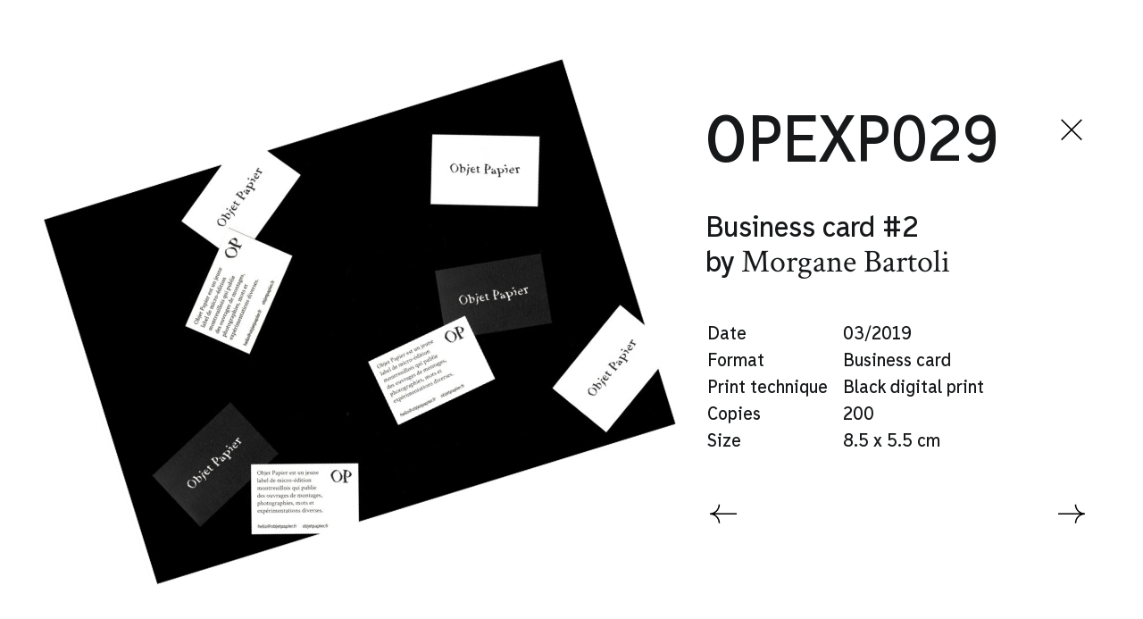

--- FILE ---
content_type: text/html; charset=UTF-8
request_url: https://objetpapier.fr/en/experiments/opexp029.html
body_size: 863
content:
<!DOCTYPE html>
<html lang="en">

  <head>
  <meta charset="utf-8">
  <meta http-equiv="X-UA-Compatible" content="IE=edge">
  <meta name="viewport" content="width=device-width, initial-scale=1">

  <title>opexp029</title>
  <meta name="description" content="">

  <meta property="og:url"                content="https://objetpapier.fr" />
  <meta property="og:title"              content="opexp029" />
  <meta property="og:description"        content="" />
  <meta property="og:image"              content="https://objetpapier.fr/assets/uploads/op-generic-cover.jpg" />

  <link rel="stylesheet" href="/assets/main.css">
  <link rel="icon" href="/favicon.gif" type="image/gif" >
  <link rel="canonical" href="https://objetpapier.fr/experiments/opexp029.html">

  <script src="https://identity.netlify.com/v1/netlify-identity-widget.js"></script>

</head>


  <body>

    <div class="experiment-page-container">

  <div class="experiment-visuals">
  
      <div class="exp-images">
        
          


<picture class="centered-pic">
  
      <source media="(max-width: 1000px)" srcset="/assets/resized/opexp029-400x283.jpg">
  
      <source media="(max-width: 1400px)" srcset="/assets/resized/opexp029-800x566.jpg">
  
      <source media="(max-width: 1800px)" srcset="/assets/resized/opexp029-1200x849.jpg">
  
  <img src="/assets/uploads/opexp029.jpg" class="random-rotated-img rotate-20 pilled-image check-if-verical-img">
</picture>
        
      </div>
    
  </div>


  <div class="experiment-data dark-text">
    <div class="exp-info-content">
      <div class="exp-data data-display">
  <div class="opexp-data-header">
    <h2 class="number">
      
      OPEXP029  
    </h2>
    
      <a class="opexp-nav" href="/en/labo">
        <img src="/assets/images/cross.svg" alt="next">
        <span class="btn-txt close dark-text rotate-20">
          Back
          
        </span>
      </a>
    
  </div>
  
  <h3 class="name">
    
      Business card #2
    
  </h3>
  <h4 class="author">
    
  <span>by</span>



  
  
    
      <a target="_blank" href="https://morganebartoli.com/">Morgane Bartoli</a>
     
  <br/>

  </h4>

  

  <table>
    <tr>
      <td>Date</td>
      <td>03/2019</td>
    </tr>
    
    <tr>
      <td>Format</td>
      <td><p>Business card</p>
</td>
    </tr>
    
    <tr>
      <td>Print technique</td>
      <td><p>Black digital print</p>
</td>
    </tr>
    
    <tr>
      <td>Copies</td>
      <td><p>200</p>
</td>
    </tr>
    
    <tr>
      <td>Size</td>
      <td><p>8.5 x 5.5 cm</p>
</td>
    </tr>
    
  </table>

</div>
    </div>

    
    
      
    
      
    
      
    
      
    
      
    
      
    
      
    
      
    
      
    
      
    
      
    
      
    
      
    
      
    
      
    
      
    
      
    
      
    
      
    
      
    
      
    
      
    
      
    
      
    
      
    
      
    
      
    
      
    
      
    
      
        
        
        
        

        <div class="arrow-links">
          <div>
            <a class="opexp-nav prev" 
              href="
                      /experiments/opexp028.html              
                    ">
              <img src="/assets/images/arrow-link-left.svg" alt="prev">
              <span class="btn-txt prev rotate-20">
                Previous
                
              </span>
            </a>
          </div>
    
          <div class="toggle-exp-data">
            infos
          </div>
    
    
          <div>
            <a class="opexp-nav" 
              href="
                      /experiments/opexp030.html
                    ">
              <img src="/assets/images/arrow-link-right.svg" alt="next">
              <span class="btn-txt next rotate-20">
                Next
                
              </span>
            </a>
          </div>
        </div>


      
    
      
    
      
    
      
    
      
    
  </div>
</div>
<script src="/assets/js/opexp.js"></script>
    <script src="/assets/js/main.js"></script>



  </body>

</html>


--- FILE ---
content_type: text/css; charset=UTF-8
request_url: https://objetpapier.fr/assets/main.css
body_size: 5945
content:
@font-face { font-family: 'CrimsonText'; src: url("fonts/CrimsonText-Regular.woff2") format("woff2"), url("fonts/CrimsonText-Regular.woff") format("woff"); font-weight: normal; font-style: normal; font-display: block; }

@font-face { font-family: 'CrimsonText'; src: url("fonts/CrimsonText-Italic.woff2") format("woff2"), url("fonts/CrimsonText-Italic.woff") format("woff"); font-weight: normal; font-style: italic; font-display: block; }

@font-face { font-family: 'MadrasBold'; src: url("fonts/MadrasBold.eot"); src: url("fonts/MadrasBold.woff2") format("woff2"), url("fonts/MadrasBold.woff") format("woff"), url("fonts/MadrasBold.ttf") format("truetype"), url("fonts/MadrasBold.svg#MadrasExtraBold") format("svg"), url("fonts/MadrasBold.eot?#iefix") format("embedded-opentype"); font-weight: normal; font-style: normal; font-display: block; }

@font-face { font-family: 'MadrasBold'; src: url("fonts/MadrasBoldItalic.eot"); src: url("fonts/MadrasBoldItalic.woff2") format("woff2"), url("fonts/MadrasBoldItalic.woff") format("woff"), url("fonts/MadrasBoldItalic.ttf") format("truetype"), url("fonts/MadrasBoldItalic.svg#MadrasExtraBold") format("svg"), url("fonts/MadrasBoldItalic.eot?#iefix") format("embedded-opentype"); font-weight: normal; font-style: italic; font-display: block; }

@font-face { font-family: 'MadrasRegular'; src: url("fonts/MadrasRegular.eot"); src: url("fonts/MadrasRegular.woff2") format("woff2"), url("fonts/MadrasRegular.woff") format("woff"), url("fonts/MadrasRegular.ttf") format("truetype"), url("fonts/MadrasRegular.svg#MadrasExtraBold") format("svg"), url("fonts/MadrasRegular.eot?#iefix") format("embedded-opentype"); font-weight: normal; font-style: normal; font-display: block; }

* { box-sizing: border-box; }

h1, h2, h3, h4, h5, h6 { font-weight: normal; }

body { -webkit-text-size-adjust: 100%; -webkit-font-smootthing: antialiased; -moz-osx-font-smoothing: antialiased; text-rendering: optimizeLegibility; -webkit-font-feature-settings: "kern" 1; -moz-font-feature-settings: "kern" 1; -o-font-feature-settings: "kern" 1; font-feature-settings: "kern" 1; font-kerning: normal; margin: 0; padding: 0; transition: background-color 0.3s; font-family: "CrimsonText", Times, serif; font-size: 20px; }

.dark-bg { background-color: #16181a; }

a, a:visited { text-decoration: none; }

a:hover, a:visited:hover { text-decoration: underline; }

.dark-text { color: #16181a; }

.dark-text a, .dark-text a:visited, .dark-text a:hover { color: #16181a; }

.white-text { color: #fff; }

.white-text a, .white-text a:visited, .white-text a:hover { color: #fff; }

.page-title { font-family: "CrimsonText", Times, serif; font-size: 102px; position: fixed; top: 40px; right: 40px; cursor: pointer; z-index: 100; display: block; }

@media screen and (max-width: 1450px) { .page-title { font-size: 82px; } }

@media screen and (max-width: 670px) { .page-title { font-size: 62px; } }

.page-title .title, .page-title .title-back-button { position: absolute; top: 0; right: 0; text-decoration: none; }

.page-title .title-back-button { opacity: 0; font-size: 40px; top: 10px; right: 10px; }

.page-title:hover .title { opacity: 0; }

.page-title:hover .title-back-button { opacity: 1; }

blockquote { padding: 0 0 0 15px; font-style: italic; opacity: 0.5; margin: 0 0 15px; border-left: solid 2px white; }

.svg-fill-dark { fill: #16181a; }

.svg-fill-light { fill: #fff; }

.landing-video { width: 100%; background-color: #16181a; position: fixed; top: 0; right: 0; bottom: 0; left: 0; display: -webkit-box; display: -webkit-flex; display: -moz-flex; display: -ms-flexbox; display: flex; justify-content: center; align-items: center; }

.landing-video .video-container { margin: 0 !important; padding: 0; }

.landing-video a, .landing-video .landing-enter-link { display: block; width: 0; height: 0; position: fixed; right: 50%; bottom: 50px; left: 50%; text-align: center; font-family: "CrimsonText", Times, serif; font-size: 20px; transform: translateX(-30px); }

.landing-video a:hover, .landing-video .landing-enter-link:hover { text-decoration: none; }

.landing-enter-link { display: block; width: 0; height: 0; position: fixed; right: 50%; bottom: 50px; left: 50%; text-align: center; font-family: "CrimsonText", Times, serif; font-size: 20px; transform: translateX(-30px); color: #16181a !important; }

.landing-enter-link:hover { text-decoration: none; }

.landing-generic { display: flex; flex-direction: column; justify-content: space-between; align-items: center; width: 100%; height: 100vh; background-color: #16181a; }

.landing-snap-it { background-color: black; min-height: 100vh; display: flex; justify-content: center; align-items: center; }

.snap-it-cover { display: block; width: 90%; }

.enter-link { color: black; font-family: "MadrasBold", Helvetica, Arial, sans-serif; padding-bottom: 30px; position: absolute; left: 0; right: 0; bottom: 0; padding-bottom: 30px; text-align: center; }

.enter-link.white { color: white; }

.enter-link.black { color: #16181a; }

.small-logo { width: 30%; max-width: 500px; top: 30px; right: 6%; }

.x-small-logo { max-width: 150px; top: 30px; right: 30px; }

.small-logo, .x-small-logo { display: block; position: fixed; }

.small-logo .logo, .x-small-logo .logo { width: 100%; display: none; }

.small-logo .logo-one, .x-small-logo .logo-one { display: block; }

.page-generic-container { width: 85%; padding: 40px; }

@media screen and (max-width: 670px) { .page-generic-container { width: 100%; } }

.data-display { display: block; text-align: left; }

.data-display .number { font-family: "MadrasBold", Helvetica, Arial, sans-serif; font-size: 70px; margin: 0 0 45px; }

.data-display .name { font-family: "MadrasBold", Helvetica, Arial, sans-serif; font-size: 32px; margin: 0; }

.data-display .author { font-family: "CrimsonText", Times, serif; font-size: 36px; line-height: 1.1; margin: 0 0 45px; }

.data-display .author span { font-size: 32px; font-family: "MadrasBold", Helvetica, Arial, sans-serif; }

.data-display .author a, .data-display .author a:visited { text-decoration: none; }

.data-display .author a:hover { text-decoration: underline; }

.data-display table { font-family: "MadrasBold", Helvetica, Arial, sans-serif; font-size: 20px; }

.data-display table tr { vertical-align: top; }

.data-display table td { line-height: 28px; padding: 0 15px 0 0; }

.data-display table td p { margin: 0; }

@media screen and (max-width: 1050px) { .data-display .number { font-size: 42px; margin: 0 0 30px; } .data-display .name { font-size: 20px; } .data-display .author { font-size: 24px; margin: 0 0 30px; } .data-display .author span { font-size: 20px; } .data-display table { font-size: 18px; } }

.logo-fixed-cover { position: fixed; display: -webkit-box; display: -webkit-flex; display: -moz-flex; display: -ms-flexbox; display: flex; flex-direction: column; justify-content: center; z-index: 0; top: 0; right: 0; left: 0; height: 100vh; }

.logo-fixed-cover .logo { width: 100%; display: none; }

.logo-fixed-cover .logo-one { display: block; }

.baseline { position: absolute; width: 100%; z-index: 5; text-align: center; top: 80%; font-size: 20px; color: #fff; opacity: 1; transition: opacity 0.2s; font-family: "MadrasBold", Helvetica, Arial, sans-serif; }

@media screen and (max-width: 1050px) { .baseline { bottom: 80px; } }

@media screen and (max-width: 670px) { .baseline { font-size: 16px; } }

.baseline.hidden { opacity: 0; }

.home-content { margin: 0 auto; position: relative; z-index: 10; text-align: center; font-family: "MadrasBold", Helvetica, Arial, sans-serif; }

@media screen and (max-width: 1050px) { .home-content { margin: 0 auto; } }

@media screen and (max-width: 670px) { .home-content { margin: 0 auto -80px; } }

.home-content .content-fake-padding { width: 100%; height: 100vh; }

.home-content a { color: #16181a; text-decoration: none; }

.home-content a:hover { color: #16181a; text-decoration: none; }

.home-content a:active { color: #16181a; text-decoration: none; }

.release-container { width: 100%; padding: 300px 0; position: relative; display: -webkit-box; display: -webkit-flex; display: -moz-flex; display: -ms-flexbox; display: flex; justify-content: center; align-items: center; }

@media screen and (max-width: 1450px) { .release-container { height: auto; padding: 180px 0; } }

@media screen and (max-width: 1050px) { .release-container { height: auto; padding: 120px 0; } }

@media screen and (max-width: 670px) { .release-container { width: 100%; display: flex; justify-content: center; align-items: center; padding: 80px 0; } }

.release-container:nth-child(even) { flex-direction: row; }

.release-container:nth-child(odd) { flex-direction: row-reverse; }

.release-container .description-background { position: fixed; top: 0; right: 0; bottom: 0; left: 0; background-color: #fff; z-index: 0; opacity: 0; pointer-events: none; }

@media screen and (max-width: 1050px) { .release-container .description-background { display: none; } }

.release-container:nth-child(even) .release-description-container-home { padding: 0 0 0 180px; }

.release-container:nth-child(odd) .release-description-container-home { padding: 0 120px 0 30px; }

.mobile-release-title { display: none; }

@media screen and (max-width: 1050px) { .mobile-release-title { display: block; color: #fff; width: 100%; text-align: center; font-size: 32px; } }

@media screen and (max-width: 670px) { .mobile-release-title { font-size: 22px; } }

.release-description-container-home { position: relative; z-index: 5; opacity: 0; pointer-events: none; width: 500px; }

@media screen and (max-width: 1050px) { .release-description-container-home { display: none; } }

.release-link { display: block; position: relative; z-index: 10; width: 40%; height: auto; -webkit-transform: rotate(22deg); -moz-transform: rotate(22deg); -ms-transform: rotate(22deg); transform: rotate(22deg); }

@media screen and (max-width: 1050px) { .release-link { align-self: stretch; width: 80%; } }

@media screen and (max-width: 670px) { .release-link { align-self: stretch; width: 60%; } }

.release-link img { width: 100%; }

.release-link img.black { display: none; }

.release-link img.white { display: block; }

.release-link:hover img.black { display: block; }

@media screen and (max-width: 1050px) { .release-link:hover img.black { display: none; } }

.release-link:hover img.white { display: none; }

@media screen and (max-width: 1050px) { .release-link:hover img.white { display: block; } }

.release-link:hover + .description-background { opacity: 1; }

.release-link:hover + .description-background + .release-description-container-home { opacity: 1; pointer-events: all; }

.site-footer { display: -webkit-box; display: -webkit-flex; display: -moz-flex; display: -ms-flexbox; display: flex; flex-direction: row; justify-content: center; align-items: center; position: relative; height: 90vh; color: #16181a; opacity: 0; pointer-events: none; transition: opacity 0.2s; padding: 220px 30px 170px; z-index: 20; }

@media screen and (max-width: 1450px) { .site-footer { padding: 220px 120px 170px; } }

@media screen and (max-width: 1050px) { .site-footer { padding: 220px 60px 150px; } }

@media screen and (max-width: 670px) { .site-footer { padding: 100px 30px 70px; position: relative; width: 100%; height: auto; } }

.site-footer.visible { opacity: 1; pointer-events: all; }

.site-footer .footer-content { display: flex; flex-direction: row; justify-content: center; align-items: flex-start; }

@media screen and (max-width: 1050px) { .site-footer .footer-content { flex-direction: column; } }

.footer-column-ception { width: 100%; }

@media screen and (max-width: 1050px) { .footer-column-ception { width: 100%; } }

@media screen and (max-width: 670px) { .footer-column-ception { width: 100%; } }

@media screen and (max-width: 670px) and (orientation: landscape) { .footer-column-ception { width: 50%; } }

.footer-links { width: 280px; min-width: 280px; font-family: "CrimsonText", Times, serif; font-size: 20px; line-height: 28px; display: -webkit-box; display: -webkit-flex; display: -moz-flex; display: -ms-flexbox; display: flex; justify-content: flex-start; flex-direction: column; }

@media screen and (max-width: 1050px) { .footer-links { flex-direction: row; justify-content: space-around; width: 100%; margin: 0 auto; padding: 0; -webkit-column-count: 2; -moz-column-count: 2; column-count: 2; } }

@media screen and (max-width: 670px) { .footer-links { flex-direction: column; width: 100%; margin: 30px auto; font-size: 18px; -webkit-column-count: 1; -moz-column-count: 1; column-count: 1; } }

@media screen and (max-width: 670px) and (orientation: landscape) { .footer-links { flex-direction: row; } }

.footer-links a, .footer-links a:visited { color: #16181a; text-decoration: none; }

.footer-links a:hover, .footer-links a:visited:hover { color: #16181a; }

.homepage-footer-link { font-size: 52px; margin-bottom: 60px; }

.homepage-footer-link:nth-child(even) { align-self: flex-start; }

.homepage-footer-link:nth-child(odd) { align-self: flex-end; }

@media screen and (max-width: 1050px) { .homepage-footer-link { margin-left: 0; } }

@media screen and (max-width: 670px) { .homepage-footer-link { font-size: 42px; margin: 0 60px 30px; } }

.homepage-footer-link:hover { text-decoration: none; }

.contributor-link { font-family: "CrimsonText", Times, serif; font-size: 52px; color: #fff; text-decoration: none; float: right; }

.contributor-link:hover { text-decoration: underline; }

@media screen and (max-width: 1050px) { .contributor-link { float: left; margin: 60px 0 0 -30%; } }

@media screen and (max-width: 670px) { .contributor-link { float: left; margin: 30px auto; } .contributor-link:hover { text-decoration: none; } }

.footer-description { width: 100%; max-width: 800px; font-family: "CrimsonText", Times, serif; font-size: 26px; margin-right: 120px; }

@media screen and (max-width: 1050px) { .footer-description { width: 100%; margin: 60px auto 0; font-size: 22px; } }

@media screen and (max-width: 670px) { .footer-description { margin: 30px auto 0; font-size: 20px; } .footer-description p { margin: 0; } }

.footer-description p { -webkit-margin-before: 0em; -webkit-margin-after: 0em; margin: 0 0 30px; }

.project-header, .project-header-video { width: 100%; height: 70px; position: fixed; top: 0; right: 0; left: 0; display: -webkit-box; display: -webkit-flex; display: -moz-flex; display: -ms-flexbox; display: flex; justify-content: center; z-index: 15; }

.project-header.white .svg-fill-dark, .project-header-video.white .svg-fill-dark { fill: #fff; }

.back-home-link { display: -webkit-box; display: -webkit-flex; display: -moz-flex; display: -ms-flexbox; display: flex; flex-direction: column; justify-content: center; width: 240px; height: 70px; margin: 0px auto; }

.back-home-link .logo { width: 100%; display: none; }

.back-home-link .logo-one { display: block; }

.back-home-link.white .svg-fill-dark { fill: #fff; }

.project-fake-margin { width: 100%; height: 120px; }

.project-fake-margin.small { height: 0; }

.project-page-content { width: 100%; height: auto; margin: 0 auto 0; }

.project-image { display: block; width: 55%; margin: 240px auto 0; }

.project-image:nth-child(2) { margin: 0 auto 0; }

@media screen and (max-width: 1050px) { .project-image { width: 70%; margin: 180px auto 0; } }

@media screen and (max-width: 670px) { .project-image { width: 70%; margin: 120px auto 0; } }

.project-description-container { display: -webkit-box; display: -webkit-flex; display: -moz-flex; display: -ms-flexbox; display: flex; justify-content: center; align-items: center; position: relative; color: #fff; height: 100vh; opacity: 0; pointer-events: none; transition: opacity 0.2s; padding: 300px 30px 250px; z-index: 10; margin-top: 80px; }

.project-description-container.visible { opacity: 1; pointer-events: all; }

@media screen and (max-width: 1450px) { .project-description-container { height: auto; padding: 350px 60px 250px; } }

@media screen and (max-width: 1050px) { .project-description-container { padding: 220px 60px 150px; } }

@media screen and (max-width: 670px) { .project-description-container { padding: 100px 30px 80px; } }

.project-column-wrapper { display: flex; justify-content: space-between; align-items: flex-start; }

@media screen and (max-width: 1050px) { .project-column-wrapper { flex-direction: column; } }

.relative { position: relative; }

.column-ception { width: 100%; }

@media screen and (max-width: 1050px) { .column-ception { width: 50%; float: left; } }

@media screen and (max-width: 670px) { .column-ception { width: 100%; } }

.project-metadatas { width: 370px; z-index: 10; opacity: 1; pointer-events: all; margin: 0 0 0; }

@media screen and (max-width: 1050px) { .project-metadatas { width: 100%; } }

.release-author { line-height: 1; }

.buy-link, .buy-link:visited { width: auto; height: auto; background-color: transparent; border: none; cursor: pointer; font-family: "CrimsonText", Times, serif; font-size: 52px; color: #fff; text-decoration: none; position: absolute; bottom: -120px; left: 0; }

@media screen and (max-width: 1050px) { .buy-link, .buy-link:visited { position: static; float: left; margin: 60px 0 0 -30%; } }

@media screen and (max-width: 670px) { .buy-link, .buy-link:visited { float: left; margin: 30px auto; } .buy-link:hover, .buy-link:visited:hover { text-decoration: none; } }

.project-page-description { width: 100%; max-width: 800px; font-family: "CrimsonText", Times, serif; font-size: 26px; margin: 0 0 0 120px; }

@media screen and (max-width: 1050px) { .project-page-description { width: 100%; margin: 60px 0 0 0; font-size: 22px; } }

@media screen and (max-width: 670px) { .project-page-description { width: 100%; margin: 30px 0 0 0; font-size: 20px; } }

.project-page-description a { text-decoration: none; position: relative; }

.project-page-description a::after { content: ""; display: block; position: absolute; bottom: 0; right: 0; left: 0; height: 1px; background-color: #fff; }

.project-page-description a:hover:after { display: none; }

.project-page-description p { -webkit-margin-before: 0em; -webkit-margin-after: 0em; margin: 0 0 15px; }

.contributors { background-color: #16181a; min-height: 100vh; }

.contributors-content { width: 80%; margin: 0 30% 0 0; color: #fff; padding: 60px 60px; display: -webkit-box; display: -webkit-flex; display: -moz-flex; display: -ms-flexbox; display: flex; flex-wrap: wrap; justify-content: flex-start; }

@media screen and (max-width: 1050px) { .contributors-content { width: 90%; padding: 30px 30px; } }

@media screen and (max-width: 670px) { .contributors-content { flex-direction: column; padding: 15px; margin-top: 120px; } }

.contributor-container { display: block; width: 48%; max-width: 350px; margin: 0 0 30px 0; padding-right: 20px; }

@media screen and (max-width: 670px) { .contributor-container { width: 100%; margin: 0 0 30px; } }

.contributor-container h2, .contributor-container h2 a { margin: 0 0 7.5px; font-family: "CrimsonText", Times, serif; font-size: 26px; }

@media screen and (max-width: 670px) { .contributor-container h2, .contributor-container h2 a { font-size: 24px; } }

.contributor-container h2 a img { display: inline-block; height: 22px; margin-left: 4px; }

.contributor-container h3 { margin: 0 0 10px; font-family: "MadrasBold", Helvetica, Arial, sans-serif; font-size: 20px; }

@media screen and (max-width: 670px) { .contributor-container h3 { font-size: 18px; } }

.contributor-container a, .contributor-container a:visited { font-family: "MadrasBold", Helvetica, Arial, sans-serif; font-size: 20px; color: #fff; text-decoration: none; }

.contributor-container a:hover, .contributor-container a:visited:hover { text-decoration: underline; }

.site-footer { display: -webkit-box; display: -webkit-flex; display: -moz-flex; display: -ms-flexbox; display: flex; flex-direction: row; justify-content: center; align-items: center; position: relative; height: 90vh; color: #16181a; opacity: 0; pointer-events: none; transition: opacity 0.2s; padding: 220px 30px 170px; z-index: 20; }

@media screen and (max-width: 1050px) { .site-footer { padding: 220px 60px 150px; } }

@media screen and (max-width: 670px) { .site-footer { padding: 100px 30px 70px; position: relative; width: 100%; height: auto; } }

.site-footer.visible { opacity: 1; pointer-events: all; }

.site-footer .footer-content { display: flex; flex-direction: row; justify-content: center; align-items: flex-start; }

@media screen and (max-width: 1050px) { .site-footer .footer-content { flex-direction: column; } }

.footer-column-ception { width: 100%; }

@media screen and (max-width: 1050px) { .footer-column-ception { width: 100%; } }

@media screen and (max-width: 670px) { .footer-column-ception { width: 100%; } }

@media screen and (max-width: 670px) and (orientation: landscape) { .footer-column-ception { width: 50%; } }

.footer-left-column { width: 270px; font-family: "MadrasBold", Helvetica, Arial, sans-serif; font-size: 20px; line-height: 28px; display: -webkit-box; display: -webkit-flex; display: -moz-flex; display: -ms-flexbox; display: flex; justify-content: flex-start; flex-direction: column; }

@media screen and (max-width: 1050px) { .footer-left-column { flex-direction: row; width: 100%; margin: 0 auto; padding: 0; -webkit-column-count: 2; -moz-column-count: 2; column-count: 2; } }

@media screen and (max-width: 670px) { .footer-left-column { flex-direction: column; width: 100%; margin: 60px auto; font-size: 18px; -webkit-column-count: 1; -moz-column-count: 1; column-count: 1; } }

@media screen and (max-width: 670px) and (orientation: landscape) { .footer-left-column { flex-direction: row; } }

.footer-left-column a, .footer-left-column a:visited { color: #16181a; text-decoration: none; }

.footer-left-column a:hover, .footer-left-column a:visited:hover { color: #16181a; text-decoration: underline; }

.contributor-link { font-family: "CrimsonText", Times, serif; font-size: 52px; color: #fff; text-decoration: none; float: right; }

.contributor-link:hover { text-decoration: underline; }

@media screen and (max-width: 1050px) { .contributor-link { float: left; margin: 60px 0 0 -30%; } }

@media screen and (max-width: 670px) { .contributor-link { float: left; margin: 30px auto; } .contributor-link:hover { text-decoration: none; } }

.footer-right-column { width: 100%; max-width: 800px; font-family: "CrimsonText", Times, serif; font-size: 26px; margin: 0 0 0 180px; }

@media screen and (max-width: 1050px) { .footer-right-column { width: 100%; margin: 60px auto 0; font-size: 22px; } }

@media screen and (max-width: 670px) { .footer-right-column { margin: 30px auto 60px; font-size: 20px; } }

.footer-right-column p { -webkit-margin-before: 0em; -webkit-margin-after: 0em; margin: 0 0 30px; }

.teaser-home { display: block; text-decoration: none; width: 100%; height: 100vh; background-image: url(../assets/uploads/mockup-sektop-site.jpg); background-size: cover; background-position: center bottom; font-size: 30px; font-family: 'MadrasBold'; color: white; text-align: center; padding-top: 50vh; cursor: pointer; }

@media screen and (max-width: 640px) { .teaser-home { width: 100%; height: 100vh; background-image: url(../assets/uploads/mockup-site.jpg); background-size: cover; background-position: center center; } }

.not-found { display: block; text-decoration: none; width: 100%; height: 100vh; background-image: url(../assets/uploads/page404.jpg); background-size: cover; background-position: center top; }

@media screen and (max-width: 640px) { .not-found { background-image: url(../assets/uploads/page404-mobile.jpg); background-position: center center; } }

.video-container { width: 80%; margin: 0 auto; padding: 90px 0 0; }

@media screen and (max-width: 670px) { .video-container { padding: 180px 0 60px; } }

.video-container::after { content: ""; display: block; position: fixed; pointer-events: none; z-index: -10; top: 0; right: 0; bottom: 0; left: 0; background-color: #16181a; opacity: 1; transition: opacity 0.3s; }

.video-container.hidden::after { opacity: 0; }

.embed-container { position: relative; padding-bottom: 56.25%; height: 0; overflow: hidden; max-width: 100%; }

.embed-container iframe, .embed-container object, .embed-container embed { position: absolute; top: 0; left: 0; width: 100%; height: 100%; }

.video-container-opexp { width: 95%; margin: 0 auto; padding: 0 0; }

.video-container-opexp .embed-container { padding-bottom: 62.25%; }

.fs-video { height: 100vh; background-color: black; }

.video-container-fs { position: relative; padding-bottom: 56.25%; padding-top: 30px; height: 0; overflow: hidden; }

.video-container-fs iframe, .video-container-fs object, .video-container-fs embed { position: absolute; top: 0; left: 0; width: 100%; height: 100%; }

.message { font-family: monospace; font-size: 16px; }

.safari-message { display: none; position: fixed; top: 0; right: 0; bottom: 0; left: 0; }

.safari-message.active { display: flex; justify-content: center; align-items: center; }

.firefox-message { display: none; font-size: 16px; }

.firefox-message.active { display: block; position: absolute; top: 30px; left: 0; width: 100%; text-align: center; background-color: white; z-index: 10; }

.firefox-message code { background-color: #e8e8e8; border-radius: 2px; padding: 0px 2px; }

.skit-container { display: flex; flex-direction: row; flex-wrap: wrap; justify-content: center; align-items: center; overflow: hidden; width: 100%; min-height: 100vh; padding: 20px; font-size: 16px; }

.skit-container.hidden { display: none; visibility: hidden; }

.skit-video-container { display: flex; justify-content: center; align-items: center; width: 14%; height: 120px; }

@media screen and (max-width: 670px) { .skit-video-container { width: 25%; } }

.skit-video-container .skit-absolute-maker { position: relative; width: 100px; height: 75px; z-index: 0; mix-blend-mode: multiply; }

.skit-video-container .skit-absolute-maker:hover { z-index: 1; mix-blend-mode: multiply; transform: scale(5); }

.skit-video-container .skit-absolute-maker:hover .skit-color-bg { display: none; }

.skit-video-container .skit-absolute-maker:hover video { z-index: 1; mix-blend-mode: none; }

.skit-video-container .skit-color-bg { position: absolute; top: 0; right: 0; bottom: 0; left: 0; }

.skit-video-container .skit-color-bg.red { background-color: #bd2323; }

.skit-video-container .skit-color-bg.blue { background-color: #1333a8; }

.skit-video-container video { position: relative; width: 100px; transform: scale(1); z-index: 0; mix-blend-mode: multiply; }

.skit-footer { display: flex; justify-content: center; position: absolute; width: 100%; bottom: 40px; font-size: 16px; left: 0; color: black; text-decoration: underline; font-family: monospace; }

.skit-footer .skit-footer-left { margin-right: 100px; }

.skit-footer a, .skit-footer a:visited { color: black; cursor: pointer; text-decoration: underline; }

.skit-footer a:hover, .skit-footer a:visited:hover { opacity: 0.7; }

.skit-about-trigger { display: inline !important; color: black; cursor: pointer; text-decoration: underline; }

.skit-about-trigger:hover { opacity: 0.7; }

.skit-about { display: none; position: fixed; z-index: 200; top: 0; right: 0; bottom: 0; left: 0; background-color: white; font-family: monospace; color: black; }

.skit-about p { margin: 0; }

.skit-about.active { display: flex; flex-direction: column; justify-content: center; align-items: center; }

.skit-about span { display: block; width: 100%; max-width: 400px; margin-bottom: 50px; }

/* experiments */
.opexp-list-container { display: flex; justify-content: flex-start; flex-wrap: wrap; width: 100%; }

@media screen and (max-width: 670px) { .opexp-list-container { margin-top: 120px; } }

.opexp-list-entry { width: 20%; padding: 40px; display: flex; justify-content: center; align-items: center; display: flex; }

@media screen and (max-width: 1450px) { .opexp-list-entry { width: 25%; } }

@media screen and (max-width: 1050px) { .opexp-list-entry { width: 33%; } }

@media screen and (max-width: 670px) { .opexp-list-entry { width: 100%; padding: 20px; } }

.opexp-list-entry a { flex: 1; display: block; width: auto; position: relative; }

.opexp-list-entry a img { display: block; width: 100%; }

.opexp-list-entry .opexp-thumbnail-display-on-hover { display: none; }

.opexp-list-entry a:hover { z-index: 2; }

.opexp-list-entry a:hover + .opexp-list-data { display: flex; z-index: 1; }

@media screen and (max-width: 670px) { .opexp-list-entry a:hover + .opexp-list-data { display: none; } }

.opexp-list-entry a:hover .opexp-thumbnail-hide-on-hover { display: none; }

.opexp-list-entry a:hover .opexp-thumbnail-display-on-hover { display: initial; }

.opexp-list-entry .opexp-list-data { display: none; position: fixed; top: 0; right: 0; bottom: 0; left: 0; background-color: #fff; justify-content: center; align-items: center; }

.opexp-list-entry .exp-data { width: 500px; }

.full-width { width: 100%; }

.centered-pic { display: flex; justify-content: center; align-items: center; }

.exp-data { display: flex; flex-direction: column; justify-content: center; align-items: flex-start; }

.opexp-data-header { display: flex; align-self: stretch; }

.opexp-data-header .number { flex: 1; }

.experiment-page-container { width: 100%; padding: 60px; min-height: 100vh; display: flex; justify-content: center; align-items: center; }

@media screen and (max-width: 1050px) { .experiment-page-container { flex-direction: column; overflow: hidden; } }

.experiment-page-container .experiment-visuals { flex: 1; display: flex; justify-content: center; align-items: center; align-self: stretch; }

@media screen and (max-width: 1450px) { .experiment-page-container .experiment-visuals { padding-right: 15px; } }

@media screen and (max-width: 1050px) { .experiment-page-container .experiment-visuals { padding-right: 0; } }

.experiment-page-container .experiment-visuals .exp-images { width: 100%; display: flex; justify-content: center; align-items: center; align-self: stretch; position: relative; }

.experiment-page-container .experiment-visuals .exp-images img { display: block; width: 80%; position: absolute; }

@media screen and (max-width: 1450px) { .experiment-page-container .experiment-visuals .exp-images img { width: 90%; } }

@media screen and (max-width: 1050px) { .experiment-page-container .experiment-visuals .exp-images img { width: 100%; } }

.experiment-page-container .experiment-data { width: 500px; margin-left: 30px; display: flex; flex-direction: column; align-items: stretch; }

@media screen and (max-width: 1450px) { .experiment-page-container .experiment-data { width: 430px; } }

@media screen and (max-width: 1050px) { .experiment-page-container .experiment-data { width: 100%; max-width: 500px; } .experiment-page-container .experiment-data .exp-info-content { opacity: 0; pointer-events: none; } .experiment-page-container .experiment-data .exp-info-content.visible { opacity: 1; pointer-events: all; background-color: #fff; display: flex; z-index: 500; position: fixed; top: 0; right: 0; bottom: 0; left: 0; justify-content: center; align-items: center; padding-bottom: 120px; overflow-y: scroll; -webkit-overflow-scrolling: touch; } }

.experiment-page-container .experiment-data .arrow-links { margin: 45px 0 0; display: flex; justify-content: space-between; align-items: center; }

@media screen and (max-width: 1050px) { .experiment-page-container .experiment-data .arrow-links { position: relative; z-index: 501; } }

.experiment-page-container .experiment-data .arrow-links .toggle-exp-data { display: none; }

@media screen and (max-width: 1050px) { .experiment-page-container .experiment-data .arrow-links .toggle-exp-data { display: block; cursor: pointer; } }

.opexp-nav { text-decoration: none; width: 40px; height: 40px; display: flex; justify-content: center; align-items: center; position: relative; }

.opexp-nav img { display: block; width: 40px; height: 40px; }

@media screen and (max-width: 1450px) { .opexp-nav img { width: 30px; height: 30px; } }

.opexp-nav .btn-txt { display: none; position: absolute; pointer-events: none; color: #16181a; white-space: nowrap; }

.opexp-nav .btn-txt.next, .opexp-nav .btn-txt.close { right: 0; }

.opexp-nav .btn-txt.prev { left: 0; }

.opexp-nav:hover img { display: none; }

@media screen and (max-width: 1050px) { .opexp-nav:hover img { display: block; } }

.opexp-nav:hover .btn-txt { display: block; }

@media screen and (max-width: 1050px) { .opexp-nav:hover .btn-txt { display: none; } }

/* references */
.two-column-container { display: flex; justify-content: space-between; }

@media screen and (max-width: 1050px) { .two-column-container { flex-direction: column; } }

@media screen and (max-width: 670px) { .two-column-container { margin-top: 120px; } }

.two-column-container .left-column, .two-column-container .right-column { width: 48%; }

@media screen and (max-width: 1050px) { .two-column-container .left-column, .two-column-container .right-column { width: 100%; } }

.two-column-container .section { margin-bottom: 30px; }

.two-column-container .title { font-family: "MadrasBold", Helvetica, Arial, sans-serif; font-size: 62px; text-transform: uppercase; margin-bottom: 7.5px; }

.two-column-container .content { font-family: "MadrasBold", Helvetica, Arial, sans-serif; font-size: 24px; line-height: 1.4; }

.two-column-container .content ul, .two-column-container .content p { padding: 0; margin: 0; }

.two-column-container .content p:not(:first-child) { margin-top: 15px; }

.two-column-container .content li { list-style: none; }

.landing-link { padding-bottom: 60px; display: flex; justify-content: center; align-items: center; color: #fff; }

.landing-link a, .landing-link a:visited { color: #fff; margin: 0 30px; display: inline-block; }

.home-logo { display: none; }

.home-logo.visible { display: block; }

@font-face { font-family: 'eurostile-variable'; src: url("fonts/eurostile-variable.woff2") format("woff2-variations"), url("fonts/eurostile-variable.woff2") format("woff2"); font-weight: 900; }

@font-face { font-family: 'acumin-variable'; src: url("fonts/AcuminVariableConcept.otf.woff2") format("woff2-variations"), url("fonts/AcuminVariableConcept.otf.woff2") format("woff2"); }

@font-face { font-family: 'acumin-regular'; src: url("fonts/Acumin-Pro-Book.woff") format("woff"); }

@font-face { font-family: 'eurostile100'; src: url("fonts/eurostile100.woff2") format("woff2"); font-weight: 900; }

@font-face { font-family: 'eurostile900'; src: url("fonts/eurostile900.woff2") format("woff2"); font-weight: 900; }

.perf-landing-wrapper { height: 100vh; width: 100%; background-color: #FF5906; }

@media screen and (max-width: 670px) { .perf-landing-wrapper { position: absolute; top: 0; right: 0; bottom: 0; left: 0; height: auto; overflow: hidden; } }

.perf-landing-wrapper .blue-bg { width: 100%; height: 100%; position: absolute; top: 0; left: -50%; z-index: 0; background-color: #A3CFFF; transition: transform 0.1s; }

@media screen and (max-width: 670px) { .perf-landing-wrapper .blue-bg { height: 200%; top: -50%; } }

.perf-landing-wrapper .content { height: 100%; width: 100%; display: flex; flex-direction: column; justify-content: space-between; align-items: center; position: relative; z-index: 1; }

.perf-landing-wrapper .title { white-space: nowrap; }

.perf-landing-wrapper .header { padding-top: 60px; font-size: 20px; font-family: 'acumin-variable', 'acumin-regular'; font-variation-settings: 'wgth' 400, 'wdth' 107; text-transform: uppercase; text-align: center; }

.perf-landing-wrapper .header br { display: none; }

@media screen and (max-width: 670px) { .perf-landing-wrapper .header { font-size: 16px; line-height: 28px; } .perf-landing-wrapper .header span { display: none; } .perf-landing-wrapper .header br { display: block; } }

.perf-landing-wrapper .perf { font-size: 5.2vw; font-family: 'eurostile-variable'; }

.perf-landing-wrapper .narrow { font-size: 5.2vw; font-family: 'eurostile100'; }

.perf-landing-wrapper .variable { font-variation-settings: 'wdth' 900; transition: font-variation-settings 0.1s; }

.perf-landing-wrapper .landing-link, .perf-landing-wrapper .landing-link a, .perf-landing-wrapper .landing-link a:visited { color: black; font-size: 20px; font-family: 'acumin-variable', 'acumin-regular'; font-variation-settings: 'wgth' 400, 'wdth' 107; text-transform: uppercase; }

@media screen and (max-width: 670px) { .perf-landing-wrapper .landing-link, .perf-landing-wrapper .landing-link a, .perf-landing-wrapper .landing-link a:visited { font-size: 16px; } }

@media screen and (max-width: 670px) { .perf-landing-wrapper .landing-link a { text-decoration: underline; } }

.perf-landing-wrapper a, .perf-landing-wrapper a:visited { color: #16181a; }

.perf-landing-wrapper a:hover, .perf-landing-wrapper a:visited:hover { opacity: 0.6; }

.landing-opexp { position: absolute; top: 0; right: 0; bottom: 0; left: 0; background-color: #16181a; display: flex; flex-direction: column; align-items: stretch; overflow: hidden; }

.labo-landing-anim { flex: 1; cursor: pointer; margin: 250px 180px; }

@media screen and (max-width: 1050px) { .labo-landing-anim { margin: 180px 120px; } }

@media screen and (max-width: 670px) { .labo-landing-anim { margin: 120px 80px; } }

.opexp-landing-link { height: 120px; display: flex; justify-content: center; align-items: center; color: #fff; }

.opexp-landing-link a, .opexp-landing-link a:visited { color: #fff; margin: 0 30px; display: inline-block; }

.labo-landing-text { font-family: "CrimsonText", Times, serif; font-size: 262px; color: #fff; display: inline-block; transform-origin: center; }

@media screen and (max-width: 1050px) { .labo-landing-text { font-size: 180px; } }

@media screen and (max-width: 670px) { .labo-landing-text { font-size: 120px; } }

.landing-newspaper-forever { height: 100vh; width: 100%; display: flex; flex-direction: column; justify-content: space-between; align-items: center; padding: 100px 0; color: black; }

@media screen and (max-width: 900px) { .landing-newspaper-forever { padding: 60px 0; } }

.landing-newspaper-forever .landing-content-desktop { flex: 1; width: 100%; max-width: 2000px; display: flex; justify-content: space-between; align-items: center; padding: 50px 50px; }

@media screen and (max-width: 900px) { .landing-newspaper-forever .landing-content-desktop { display: none; } }

.landing-newspaper-forever .landing-content-desktop .title { flex: 1; height: auto; padding: 0 80px 0 0; }

.landing-newspaper-forever .landing-content-desktop .title img { display: block; width: 100%; }

.landing-newspaper-forever .landing-content-mobile { display: none; }

@media screen and (max-width: 900px) { .landing-newspaper-forever .landing-content-mobile { flex: 1; width: 100%; display: flex; flex-direction: column; justify-content: space-between; align-items: center; } }

.landing-newspaper-forever .landing-content-mobile .title { width: 250px; }

.landing-newspaper-forever .landing-content-mobile .title img { width: 100%; display: block; }

.landing-newspaper-forever .landing-content-mobile .illu-mobile { display: block; width: 80%; margin: 20px 0; }

.landing-newspaper-forever .illu { position: relative; width: 668px; height: 525px; }

@media screen and (max-width: 1250px) { .landing-newspaper-forever .illu { width: 400px; height: 314px; } }

.landing-newspaper-forever .illu .illu-mobile { display: none; }

.landing-newspaper-forever .illu img, .landing-newspaper-forever .illu canvas { position: absolute; }

.landing-newspaper-forever .illu img { width: 100%; }

.landing-newspaper-forever .illu .illu-front { pointer-events: none; }

@media screen and (max-width: 900px) { .landing-newspaper-forever .illu { width: 80%; height: auto; } .landing-newspaper-forever .illu img { position: static; } .landing-newspaper-forever .illu .illu-mobile { display: block; } .landing-newspaper-forever .illu .illu-front, .landing-newspaper-forever .illu .illu-bg, .landing-newspaper-forever .illu canvas { display: none; } }

.landing-newspaper-forever .nf-enter-link a { color: black; }

.landing-newspaper-forever .nf-enter-link a:hover { opacity: 0.6; }

.landing-print-it { width: 100%; height: 100vh; min-height: 100vh; max-height: 100vh; background-image: url(images/print-it-bg.gif); background-size: auto 100%; display: flex; flex-direction: column; justify-content: center; align-items: center; }

.print-it-title { width: 65%; height: auto; max-height: 90%; }

@media screen and (max-width: 1050px) { .print-it-title { width: 95%; } }

.print-it-title img { display: block; width: 100%; max-height: 100%; margin-top: -30px; }

.landing-container { position: relative; }

.print-it-landing-text { position: absolute; top: 0; left: 0; right: 0; font-family: "MadrasBold", Helvetica, Arial, sans-serif; font-size: 22px; color: #fff; padding-top: 30px; text-align: center; line-height: 28px; }

.print-it-landing-text span { font-size: 18px; }

.bali-landing-container { display: flex; background-color: #FFF6EA; min-height: 100vh; flex-direction: column; justify-content: space-around; align-items: center; }

.bali-logo { width: 200px; }

.bali-illu { width: 100%; max-width: 800px; }

.bali-title { width: 400px; margin-top: -60px; }

.bali-enter { width: 90px; margin-top: 60px; }

.skit-landing { background-color: white; font-family: monospace; color: black; font-size: 16px; min-height: 100vh; display: flex; flex-direction: column; justify-content: center; align-items: center; text-align: center; }

.skit-landing span { display: block; width: 100%; text-align: center; margin: 40px 0; }

.skit-landing a, .skit-landing a:visited { color: black; cursor: pointer; text-decoration: underline; }

.skit-landing a:hover, .skit-landing a:visited:hover { opacity: 0.7; }

.landing-description a:last-child { display: block; margin-top: 40px; }

.home-logo { display: none; }

.home-logo.visible { display: block; }

.collection-landing-wrapper { width: 100%; height: 100vh; position: relative; display: flex; align-items: flex-end; justify-content: center; overflow: hidden; }

.collection-landing-wrapper .landing-link { z-index: 2; color: black; }

.collection-landing-wrapper .landing-link a, .collection-landing-wrapper .landing-link a:visited { color: black; }

.collection-colors-wrapper { display: flex; justify-content: space-between; align-items: stretch; position: absolute; top: 0; right: 0; bottom: 0; left: 0; }

.collection-landing-section { display: block; flex: 1; }

.collection-landing-section::after { content: ""; display: block; position: fixed; top: 0; right: 0; bottom: 0; left: 0; z-index: -2; pointer-events: none; }

.collection-landing-section:hover::after { z-index: -1; }

.collection-landing-section.paysages::after { background-color: #888888; }

.collection-landing-section.messages::after { background-color: #972C2C; }

.collection-landing-section.soleil::after { background-color: #ECDE58; }

.collection-landing-section.encombrants::after { background-color: #CB256F; }

.collection-landing-section.tuning::after { background-color: #B4D8D9; }

.collection-landing-section.bouffe::after { background-color: #BDA78B; }

.collection-landing-section.shopping::after { background-color: #26A7FF; }

.collection-landing-section.sapins::after { background-color: #005B2E; }

.collection-landing-section.chats::after { background-color: #FFE9B3; }

.collection-logo { position: absolute; width: 200px; height: 200px; opacity: 0; top: 0; left: 0; transition: opacity 1s; }

.logo-svg { animation: rotate 5s infinite linear; }

@keyframes rotate { 0% { transform: rotate(0deg); }
  100% { transform: rotate(359deg); } }

.collection-logo.visible { opacity: 1; }

/*# sourceMappingURL=main.css.map */

--- FILE ---
content_type: image/svg+xml
request_url: https://objetpapier.fr/assets/images/arrow-link-left.svg
body_size: 268
content:
<?xml version="1.0" encoding="utf-8"?>
<!-- Generator: Adobe Illustrator 23.1.0, SVG Export Plug-In . SVG Version: 6.00 Build 0)  -->
<svg version="1.1" id="Layer_1" xmlns="http://www.w3.org/2000/svg" xmlns:xlink="http://www.w3.org/1999/xlink" x="0px" y="0px"
	 viewBox="0 0 40 40" style="enable-background:new 0 0 40 40;" xml:space="preserve">
<path d="M0,19.4l0,2c3.5,0,6.7,1.3,9.2,3.8s3.7,5.7,3.8,9.2h2c0-4-1.6-7.8-4.4-10.6c-0.9-0.9-2-1.7-3.1-2.4H40v-2L7.4,19.3
	c1.1-0.7,2.2-1.5,3.1-2.4c2.8-2.8,4.4-6.6,4.4-10.6l-2,0c0,3.5-1.3,6.7-3.8,9.2S3.5,19.3,0,19.4z"/>
</svg>


--- FILE ---
content_type: image/svg+xml
request_url: https://objetpapier.fr/assets/images/arrow-link-right.svg
body_size: 279
content:
<?xml version="1.0" encoding="utf-8"?>
<!-- Generator: Adobe Illustrator 23.1.0, SVG Export Plug-In . SVG Version: 6.00 Build 0)  -->
<svg version="1.1" id="Layer_1" xmlns="http://www.w3.org/2000/svg" xmlns:xlink="http://www.w3.org/1999/xlink" x="0px" y="0px"
	 viewBox="0 0 40 40" style="enable-background:new 0 0 40 40;" xml:space="preserve">
<path d="M39.9,21.3l0-2c-3.5,0-6.7-1.3-9.2-3.8S27,9.8,26.9,6.3h-2c0,4,1.6,7.8,4.4,10.6c0.9,0.9,2,1.7,3.1,2.4H-0.1l0,2l32.6,0.1
	c-1.1,0.7-2.2,1.5-3.1,2.4c-2.8,2.8-4.4,6.6-4.4,10.6l2,0c0-3.5,1.3-6.7,3.8-9.2S36.5,21.4,39.9,21.3z"/>
</svg>


--- FILE ---
content_type: image/svg+xml
request_url: https://objetpapier.fr/assets/images/cross.svg
body_size: 191
content:
<?xml version="1.0" encoding="utf-8"?>
<!-- Generator: Adobe Illustrator 23.1.0, SVG Export Plug-In . SVG Version: 6.00 Build 0)  -->
<svg version="1.1" id="Layer_1" xmlns="http://www.w3.org/2000/svg" xmlns:xlink="http://www.w3.org/1999/xlink" x="0px" y="0px"
	 viewBox="0 0 40 40" style="enable-background:new 0 0 40 40;" xml:space="preserve">
<polygon points="35.8,5.9 34.4,4.5 20,18.9 5.6,4.5 4.2,5.9 18.6,20.4 4.2,34.8 5.6,36.2 20,21.8 34.4,36.2 35.8,34.8 21.4,20.4 "/>
</svg>


--- FILE ---
content_type: application/javascript; charset=UTF-8
request_url: https://objetpapier.fr/assets/js/opexp.js
body_size: 213
content:
var pilledImages = document.querySelectorAll(".pilled-image");
var imagesContainer = document.querySelector(".exp-images");

function getRandomInt(min, max) {
    return Math.floor(Math.random() * (max - min) + min);
  }

for (let i = 0; i < pilledImages.length; i++) {
    const pilledImage = pilledImages[i];
    pilledImage.style.zIndex = "" + i + "";

    imagesContainer.addEventListener ("click", function(){
        if (i >= pilledImages.length -1) {
            i = 0;
            pilledImage.style.zIndex = "0";
            let newRotation = getRandomInt(-20, 20);
            pilledImage.style.transform = "rotate(" + newRotation + "deg)";
            
        } else {
            i++;
            pilledImage.style.zIndex = "" + i + "";
        }
    });
}; 

const imagesToResize = document.querySelectorAll(".check-if-verical-img");

window.onload = function() {
    for (let i = 0; i < imagesToResize.length; i++) {
        const image = imagesToResize[i];
            const imageHeight = image.clientHeight;
            const imageWidth = image.clientWidth;
            console.log(image.clientHeight, image.clientWidth)
            if (imageHeight >= imageWidth) {
                image.classList.add("vertical-img");
                image.style.width = "50%";
            }
    }
}


// experiments toggle info on mobile

const expInfoToggle = document.querySelector(".toggle-exp-data");
const expInfoContent = document.querySelector(".exp-info-content");

expInfoToggle.addEventListener("click", function(){
    if (expInfoContent.classList.contains("visible")) {
        expInfoContent.classList.remove("visible");
    } else {
        expInfoContent.classList.add("visible");
    }
});

--- FILE ---
content_type: application/javascript; charset=UTF-8
request_url: https://objetpapier.fr/assets/js/main.js
body_size: 24
content:
function getRandomInt(min, max) {
  return Math.floor(Math.random() * (max - min + 1)) + min;
}

function rotate20() {
  const elementsToRotate = document.querySelectorAll('.rotate-20');

  for (let i = 0; i < elementsToRotate.length; i++) {
    const element = elementsToRotate[i];
    const randomValue = getRandomInt(-20, 20)
    element.style.transform = "rotate(" + randomValue + "deg)";
  }
}

function rotate30() {
  const elementsToRotate = document.querySelectorAll('.rotate-30');

  for (let i = 0; i < elementsToRotate.length; i++) {
    const element = elementsToRotate[i];
    const randomValue = getRandomInt(-30, 30)
    element.style.transform = "rotate(" + randomValue + "deg)";
  }
}


document.addEventListener("DOMContentLoaded", function() {
  rotate20();
  rotate30();    
});


const hoverRotateElements = document.querySelectorAll('.rotate-hover');

for (let o = 0; o < hoverRotateElements.length; o++) {
  const element = hoverRotateElements[o];
  element.addEventListener('mouseover', function() {
    const min = element.classList.contains('rotate-20') ? -20 : -30
    const max = element.classList.contains('rotate-20') ? 20 : 30
    const newRandomValue = getRandomInt(min, max);
    element.style.transform = "rotate(" + newRandomValue + "deg)";
  })  
}
